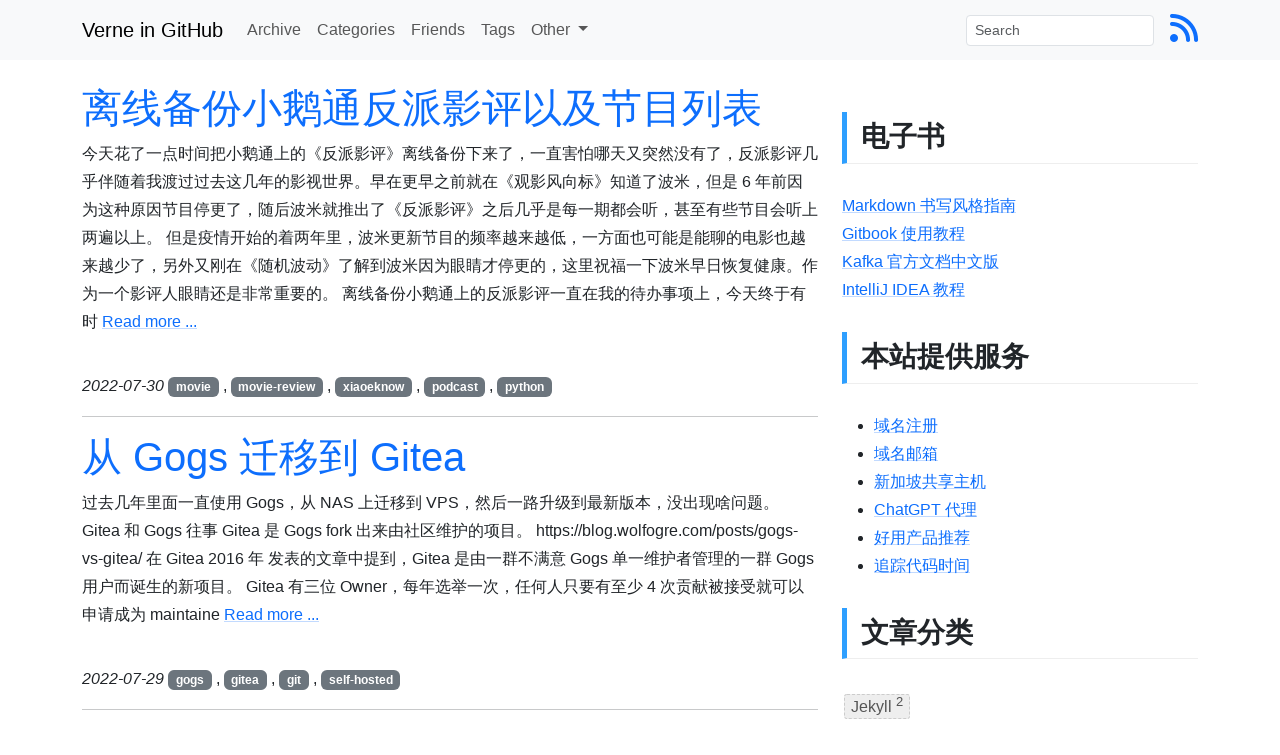

--- FILE ---
content_type: text/html; charset=utf-8
request_url: https://einverne.github.io/page49/
body_size: 10840
content:

<!DOCTYPE html>
<html lang="zh" itemscope itemtype="http://schema.org/Blog">
  <head>
    <meta charset="utf-8">
	<link rel="manifest" href="/pwa/manifest.json">
	<title> Verne in GitHub | Verne in GitHub </title>
    
	  <meta name="description" content="博客内容涵盖多个主题，包括 Jekyll、Linux 命令、编程语言学习笔记、各种产品体验、经验总结等。还深入探讨 Git、Java、Vim、Linux、Android 等技术领域，分享关于 Docker、Go、Spring、开源项目的见解。">
    <meta itemprop="description" content="博客内容涵盖多个主题，包括 Jekyll、Linux 命令、编程语言学习笔记、各种产品体验、经验总结等。还深入探讨 Git、Java、Vim、Linux、Android 等技术领域，分享关于 Docker、Go、Spring、开源项目的见解。">
		
		<meta itemprop="name" content="Verne in GitHub">
	  
	  <meta name="keywords" content="GitHub, Jekyll, Linux 命令, Vim, Docker, Android, Docker, Go, Spring, 开源项目, 学习笔记, 经验总结, 产品体验, 思考感悟, 读书笔记">
	  
	  
    <meta name="author" content="Ein Verne">
    <meta name="viewport" content="width=device-width, initial-scale=1.0">
		<meta name="theme-color" content="#2196F3">
	  <meta property="og:title" content="Verne in GitHub">
	  <meta property="og:type" content="article">
	  <meta property="og:url" content="https://blog.einverne.info/page49/">
	  <meta property="og:image" content="https://photo.einverne.info/images/2024/08/10/MenX.jpg">
	  <meta property="twitter:card" content="summary">
	  <meta property="twitter:site" content="@einverne">
	  <meta property="twitter:creator" content="@einverne">
	  <meta property="twitter:title" content="Verne in GitHub">
	  <meta property="twitter:description" content="博客内容涵盖多个主题，包括 Jekyll、Linux 命令、编程语言学习笔记、各种产品体验、经验总结等。还深入探讨 Git、Java、Vim、Linux、Android 等技术领域，分享关于 Docker、Go、Spring、开源项目的见解。">
	  <meta property="twitter:image" content="https://photo.einverne.info/images/2024/08/10/MenX.jpg">
		<meta name="google-site-verification" content="puZt0ZyqB-t67BYdYAgLUyIPBeismG68J0dmEc01QeY" />
	
    <script>
		if ('serviceWorker' in navigator) {
			window.addEventListener('load', function () {
				navigator.serviceWorker
										.register('/sw.js')
										.then(function(registration) {
											console.log("Successfully registered service worker", registration.scope);
										}).catch(function(err) {
											console.log("Service worker registration failed: ", err);
										});
				//navigator.serviceWorker.ready always resolve
				navigator.serviceWorker.ready.then(function (registration) {
					console.log('Service worker successfully registered on scope', registration.scope);
				});
			});
		}
    </script>
	<script src="https://cdnjs.cloudflare.com/ajax/libs/jquery/3.7.1/jquery.min.js" integrity="sha512-v2CJ7UaYy4JwqLDIrZUI/4hqeoQieOmAZNXBeQyjo21dadnwR+8ZaIJVT8EE2iyI61OV8e6M8PP2/4hpQINQ/g==" crossorigin="anonymous" referrerpolicy="no-referrer"></script>
	<link rel="canonical" href="https://blog.einverne.info/page49/">
	<link href="/assets/themes/evjekylltheme/google-code-prettify/desert.css" type="text/css" rel="stylesheet" />

    <!-- Le styles -->
	  <script src="https://cdnjs.cloudflare.com/ajax/libs/popper.js/2.9.2/umd/popper.min.js" integrity="sha512-2rNj2KJ+D8s1ceNasTIex6z4HWyOnEYLVC3FigGOmyQCZc2eBXKgOxQmo3oKLHyfcj53uz4QMsRCWNbLd32Q1g==" crossorigin="anonymous" referrerpolicy="no-referrer"></script>
	  <script src="https://cdnjs.cloudflare.com/ajax/libs/bootstrap/5.3.3/js/bootstrap.min.js" integrity="sha512-ykZ1QQr0Jy/4ZkvKuqWn4iF3lqPZyij9iRv6sGqLRdTPkY69YX6+7wvVGmsdBbiIfN/8OdsI7HABjvEok6ZopQ==" crossorigin="anonymous" referrerpolicy="no-referrer"></script>
	  <link rel="stylesheet" href="https://cdnjs.cloudflare.com/ajax/libs/bootstrap/5.3.3/css/bootstrap.min.css" integrity="sha512-jnSuA4Ss2PkkikSOLtYs8BlYIeeIK1h99ty4YfvRPAlzr377vr3CXDb7sb7eEEBYjDtcYj+AjBH3FLv5uSJuXg==" crossorigin="anonymous" referrerpolicy="no-referrer" />
	  <link href="/assets/themes/evjekylltheme/css/style.css" rel="stylesheet" type="text/css" media="all">

    <!-- Le fav and touch icons -->
    <link rel="shortcut icon" href="/images/favicon.ico">

    <!-- atom & rss feed -->
    <link href="/feed.xml" type="application/atom+xml" rel="alternate" title="Jekyll auto generate ATOM Feed">
    <link href="/atom.xml" type="application/atom+xml" rel="alternate" title="Site ATOM Feed">
    <link href="/rss.xml" type="application/rss+xml" rel="alternate" title="Site RSS Feed">
	  <link rel="stylesheet" href="https://cdnjs.cloudflare.com/ajax/libs/font-awesome/6.6.0/css/all.min.css" integrity="sha512-Kc323vGBEqzTmouAECnVceyQqyqdsSiqLQISBL29aUW4U/M7pSPA/gEUZQqv1cwx4OnYxTxve5UMg5GT6L4JJg==" crossorigin="anonymous" referrerpolicy="no-referrer" />
		<script async src="https://u.einverne.info/my.js" data-website-id="1b93237c-5000-4e9d-9f4d-581cb7c8c3e3"></script>
	  <script type="text/javascript">
      (function(c,l,a,r,i,t,y){
        c[a]=c[a]||function(){(c[a].q=c[a].q||[]).push(arguments)};
        t=l.createElement(r);t.async=1;t.src="https://www.clarity.ms/tag/"+i;
        y=l.getElementsByTagName(r)[0];y.parentNode.insertBefore(t,y);
      })(window, document, "clarity", "script", "ncdk6bi3gt");
	  </script>
	  <script async src="https://www.googletagmanager.com/gtag/js?id=G-5FCF34H16J"></script>
	  <script>
      window.dataLayer = window.dataLayer || [];
      function gtag(){dataLayer.push(arguments);}
      gtag('js', new Date());
      gtag('config', 'G-5FCF34H16J');
	  </script>
	  <script>
      (function($){
        setInterval(() => {
          $.each($('iframe'), (arr,x) => {
            let src = $(x).attr('src');
            if (src === undefined) {
              $(x).remove();
            }
          });
        }, 300);
      })(jQuery);
	  </script>
  </head>

  <body>
  <nav class="navbar navbar-expand-lg navbar-light bg-light">
	  <div class="container-md">
		  <a class="navbar-brand" href="/">Verne in GitHub</a>
		  <button class="navbar-toggler" type="button" data-bs-toggle="collapse" data-bs-target="#navbarSupportedContent" aria-controls="navbarSupportedContent" aria-expanded="false" aria-label="Toggle navigation">
			  <span class="navbar-toggler-icon"></span>
		  </button>
		  <div class="collapse navbar-collapse" id="navbarSupportedContent">
			  <ul class="navbar-nav me-auto mb-2 mb-lg-0">
				  
				  
				  


  
    
      
    
  
    
      
        
        <li class="nav-item">
          <a class="nav-link" href="/archive.html">Archive</a>
        </li>
        
      
    
  
    
      
    
  
    
      
        
        <li class="nav-item">
          <a class="nav-link" href="/categories.html">Categories</a>
        </li>
        
      
    
  
    
      
        
        <li class="nav-item">
          <a class="nav-link" href="/friends.html">Friends</a>
        </li>
        
      
    
  
    
      
    
  
    
      
    
  
    
      
    
  
    
      
    
  
    
      
    
  
    
      
    
  
    
      
    
  
    
      
        
        <li class="nav-item">
          <a class="nav-link" href="/tags.html">Tags</a>
        </li>
        
      
    
  
    
  
    
  
    
  
    
  
    
  
    
  
    
  
    
  
    
  
    
  
    
  
    
  
    
  
    
  
    
  
    
  
    
  
    
  
    
  
    
      
    
  
    
      
    
  
    
      
    
  
    
      
    
  
    
      
    
  
    
      
    
  
    
      
    
  
    
      
    
  
    
      
    
  
    
      
    
  
    
      
    
  
    
      
    
  
    
      
    
  
    
      
    
  
    
      
    
  
    
      
    
  
    
      
    
  
    
      
    
  
    
      
    
  
    
      
    
  
    
      
    
  
    
      
    
  
    
      
    
  
    
      
    
  
    
      
    
  
    
      
    
  
    
      
    
  
    
      
    
  
    
      
    
  
    
      
    
  
    
      
    
  
    
      
    
  
    
      
    
  
    
      
    
  
    
      
    
  
    
      
    
  
    
      
    
  
    
      
    
  
    
      
    
  
    
      
    
  
    
      
    
  
    
      
    
  
    
      
    
  
    
      
    
  
    
      
    
  
    
      
    
  
    
      
    
  
    
      
    
  
    
      
    
  
    
      
    
  
    
      
    
  
    
      
    
  
    
      
    
  
    
      
    
  
    
      
    
  
    
      
    
  
    
      
    
  
    
      
    
  
    
      
    
  
    
      
    
  
    
      
    
  
    
      
    
  
    
      
    
  
    
      
    
  
    
      
    
  
    
      
    
  
    
      
    
  
    
      
    
  
    
      
    
  
    
      
    
  
    
      
    
  
    
      
    
  
    
      
    
  
    
      
    
  
    
      
    
  
    
      
    
  
    
      
    
  
    
      
    
  
    
      
    
  
    
      
    
  
    
      
    
  
    
      
    
  
    
      
    
  
    
      
    
  
    
      
    
  
    
      
    
  
    
      
    
  
    
      
    
  
    
      
    
  
    
      
    
  
    
      
    
  
    
      
    
  
    
      
    
  
    
      
    
  
    
      
    
  
    
      
    
  
    
      
    
  
    
      
    
  
    
      
    
  
    
      
    
  
    
      
    
  
    
      
    
  
    
      
    
  
    
      
    
  
    
      
    
  
    
      
    
  
    
      
    
  
    
      
    
  
    
      
    
  
    
      
    
  
    
      
    
  
    
      
    
  
    
      
    
  
    
      
    
  
    
      
    
  
    
      
    
  
    
      
    
  
    
      
    
  
    
      
    
  
    
      
    
  
    
      
    
  
    
      
    
  
    
      
    
  
    
      
    
  
    
      
    
  
    
      
    
  
    
      
    
  
    
      
    
  
    
      
    
  
    
      
    
  
    
      
    
  
    
      
    
  
    
      
    
  
    
      
    
  
    
      
    
  
    
      
    
  
    
      
    
  
    
      
    
  
    
      
    
  
    
      
    
  
    
      
    
  
    
      
    
  
    
      
    
  
    
      
    
  
    
      
    
  
    
      
    
  
    
      
    
  
    
      
    
  
    
      
    
  
    
      
    
  
    
      
    
  
    
      
    
  
    
      
    
  
    
      
    
  
    
      
    
  
    
      
    
  
    
      
    
  
    
      
    
  
    
      
    
  
    
      
    
  
    
      
    
  
    
      
    
  
    
      
    
  
    
      
    
  
    
      
    
  
    
  
    
  
    
  



				  <li class="nav-item dropdown">
					  <a class="nav-link dropdown-toggle" href="#" id="navbarDropdown" role="button" data-bs-toggle="dropdown" aria-expanded="false">
						  Other
					  </a>
					  <ul class="dropdown-menu">
						  <li><a class="dropdown-item" href="/about.html">About</a></li>
						  <li><a class="dropdown-item" href="https://invest.einverne.info/" target="_blank">投资笔记</a></li>
						  <li><a class="dropdown-item" href="https://broker.einverne.info/" target="_blank">券商推荐</a></li>
						  <li><a class="dropdown-item" href="https://book.einverne.info/" target="_blank">图书分享</a></li>
						  <li><a class="dropdown-item" href="https://photo.einverne.info/" target="_blank">相册</a></li>
						  <li><a class="dropdown-item" href="https://kindle.einverne.info/" target="_blank">Kindle 笔记</a></li>
						  <li><a class="dropdown-item" href="https://ipfs.einverne.info/" target="_blank">IPFS 镜像</a></li>
						  <li><a class="dropdown-item" href="https://status.einverne.info/" target="_blank">服务状态</a></li>
						  <li><a class="dropdown-item" rel="me" href="https://m.einverne.info/@einverne" target="_blank">在线嘟嘟</a></li>
					  </ul>
				  </li>
			  </ul>
			  <form id="search-form" class="d-flex" role="search">
				  <input class="form-control form-control-sm me-2" type="search" placeholder="Search" id="query" aria-label="Search">
			  </form>
			  <div class="nav-icon ms-2">
				  <a href="https://blog.einverne.info/feed.xml" aria-label="Blog Feed Link"><i class="fa fa-rss fa-2x"></i></a>
			  </div>
		  </div>
	  </div>
  </nav>
  <div class="container">
	  <div class="row">
		  <div class="col-12">
			  <div class="searchresult">
			  </div>
			  <div id="search-loader" class="img-wrap">
			  </div>
		  </div>
	  </div>
	  <meta itemprop="image" content="https://photo.einverne.info/images/2024/08/10/MenX.jpg">
<div class="row mt-4">
  <div class="col-12 col-md-8">
    
    
    <h1><a class="text-decoration-none title" href="/post/2022/07/fanpaiyingping-list.html">离线备份小鹅通反派影评以及节目列表</a></h1>
    <div>
      今天花了一点时间把小鹅通上的《反派影评》离线备份下来了，一直害怕哪天又突然没有了，反派影评几乎伴随着我渡过过去这几年的影视世界。早在更早之前就在《观影风向标》知道了波米，但是 6 年前因为这种原因节目停更了，随后波米就推出了《反派影评》之后几乎是每一期都会听，甚至有些节目会听上两遍以上。

但是疫情开始的着两年里，波米更新节目的频率越来越低，一方面也可能是能聊的电影也越来越少了，另外又刚在《随机波动》了解到波米因为眼睛才停更的，这里祝福一下波米早日恢复健康。作为一个影评人眼睛还是非常重要的。

离线备份小鹅通上的反派影评一直在我的待办事项上，今天终于有时
      <a href="/post/2022/07/fanpaiyingping-list.html" class="link-primary link-offset-2 link-underline-opacity-25 link-underline-opacity-100-hover">Read more ...</a>
    </div>
    <br/>
    <div class="mt-2 mb-3">
      <i>2022-07-30</i> <i class="icon-tag"></i>
      <a href="/tags.html#movie" class="badge bg-secondary text-decoration-none">movie</a>
      , 
      <a href="/tags.html#movie-review" class="badge bg-secondary text-decoration-none">movie-review</a>
      , 
      <a href="/tags.html#xiaoeknow" class="badge bg-secondary text-decoration-none">xiaoeknow</a>
      , 
      <a href="/tags.html#podcast" class="badge bg-secondary text-decoration-none">podcast</a>
      , 
      <a href="/tags.html#python" class="badge bg-secondary text-decoration-none">python</a>
      
      
    </div>
<!--    <div style="clear: both;"></div>-->
    <hr/>
    
    
    <h1><a class="text-decoration-none title" href="/post/2022/07/migrate-from-gogs-to-gitea.html">从 Gogs 迁移到 Gitea</a></h1>
    <div>
      过去几年里面一直使用 Gogs，从 NAS 上迁移到 VPS，然后一路升级到最新版本，没出现啥问题。

Gitea 和 Gogs 往事

Gitea 是 Gogs fork 出来由社区维护的项目。


  https://blog.wolfogre.com/posts/gogs-vs-gitea/


在 Gitea 2016 年 发表的文章中提到，Gitea 是由一群不满意 Gogs 单一维护者管理的一群 Gogs 用户而诞生的新项目。

Gitea 有三位 Owner，每年选举一次，任何人只要有至少 4 次贡献被接受就可以申请成为 maintaine
      <a href="/post/2022/07/migrate-from-gogs-to-gitea.html" class="link-primary link-offset-2 link-underline-opacity-25 link-underline-opacity-100-hover">Read more ...</a>
    </div>
    <br/>
    <div class="mt-2 mb-3">
      <i>2022-07-29</i> <i class="icon-tag"></i>
      <a href="/tags.html#gogs" class="badge bg-secondary text-decoration-none">gogs</a>
      , 
      <a href="/tags.html#gitea" class="badge bg-secondary text-decoration-none">gitea</a>
      , 
      <a href="/tags.html#git" class="badge bg-secondary text-decoration-none">git</a>
      , 
      <a href="/tags.html#self-hosted" class="badge bg-secondary text-decoration-none">self-hosted</a>
      
      
    </div>
<!--    <div style="clear: both;"></div>-->
    <hr/>
    
    
    <h1><a class="text-decoration-none title" href="/post/2022/07/maybe-you-should-talk-to-someone.html">《也许你该找个人聊聊》读书笔记</a></h1>
    <div>
      怎么知道的这一本书

我已经忘记最初是怎么知道的这一本书了，好像是订阅的某人的 Newsletter，又或许是在豆瓣看到了别人的书评。但这本书已经被标记为待看了，就拿出来读了一下。

虽然看到豆瓣的上的评价已经排上了豆瓣 Top 250 中的 117 名，但阅读之前确实没有抱有很大的期待，但当我看了一半之后我才发了这一本书魅力。尤其是当哪位身患癌症为时不多的大学女教授，当她发现自己更喜欢超市收银员时义无反顾的去做时，我甚至是眼泛泪光的。还有看到那个送了多年的快递小哥受到作者感召决定会学校读书，最终成为一个建筑承包商的时候，我是感动的。这种力量是无形的，来
      <a href="/post/2022/07/maybe-you-should-talk-to-someone.html" class="link-primary link-offset-2 link-underline-opacity-25 link-underline-opacity-100-hover">Read more ...</a>
    </div>
    <br/>
    <div class="mt-2 mb-3">
      <i>2022-07-28</i> <i class="icon-tag"></i>
      <a href="/tags.html#psychology" class="badge bg-secondary text-decoration-none">psychology</a>
      , 
      <a href="/tags.html#reading" class="badge bg-secondary text-decoration-none">reading</a>
      , 
      <a href="/tags.html#reading-2022" class="badge bg-secondary text-decoration-none">reading-2022</a>
      , 
      <a href="/tags.html#reading-2022q3" class="badge bg-secondary text-decoration-none">reading-2022q3</a>
      
      
    </div>
<!--    <div style="clear: both;"></div>-->
    <hr/>
    
    
    <h1><a class="text-decoration-none title" href="/post/2022/07/obsidian-vim-and-vimrc.html">Obsidian 中使用 Vim 模式并配置 Vimrc</a></h1>
    <div>
      一直在 [[Obsidian]] 中使用 Vim 模式，之前也安装了 Obsidian Vimrc  的插件，但一直没有好好研究，只简单的配置了几行。最近总想要实现在 Visual Mode 下给选中的内容两边加上 Grave（也被称为 backtick，就是键盘上 1 左边的按键，在 markdown 下通常用来作为 code） ，或者双引号，一直没有找到很好的办法，所以想来研究一下很否通过 Vimrc 来实现。

本文就记录一下在 Obsidian 下使用 Vim 键盘操作，以及在 Obsidian 下配置 Vimrc。

Prerequisite

      <a href="/post/2022/07/obsidian-vim-and-vimrc.html" class="link-primary link-offset-2 link-underline-opacity-25 link-underline-opacity-100-hover">Read more ...</a>
    </div>
    <br/>
    <div class="mt-2 mb-3">
      <i>2022-07-24</i> <i class="icon-tag"></i>
      <a href="/tags.html#obsidian" class="badge bg-secondary text-decoration-none">obsidian</a>
      , 
      <a href="/tags.html#obsidain-plugin" class="badge bg-secondary text-decoration-none">obsidain-plugin</a>
      , 
      <a href="/tags.html#obsidian-vim" class="badge bg-secondary text-decoration-none">obsidian-vim</a>
      , 
      <a href="/tags.html#obsidian-vimrc" class="badge bg-secondary text-decoration-none">obsidian-vimrc</a>
      
      
    </div>
<!--    <div style="clear: both;"></div>-->
    <hr/>
    
    
    <h1><a class="text-decoration-none title" href="/post/2022/07/iphone-13-review-and-setup.html">记一次 iPhone 13 初始化设置 时隔 6 年我又转向了 iOS </a></h1>
    <div>
      大概 6，7 年前入手了 iPhone 7 ，当时第一次接触 iOS，当时的 iPhone 还有圆圆的 Home 键，还有指纹解锁。但如今的 iPhone 长了刘海，去掉了指纹解锁，增加了面容解锁，一样的 iOS 但确实有了一些变化。时隔 6 年之后，我又一次用回了 iOS，上个月 618 的时候买了一个最低配的 iPhone 13。在 iPhone 7 之后，我一直使用 OnePlus 7 Pro 至今，OnePlus 7 Pro 至今为止依然非常好的可以满足日常的工作生活，除了电池耐用性下降了之外。因为 OnePlus 7 Pro 还可以日常使用，所
      <a href="/post/2022/07/iphone-13-review-and-setup.html" class="link-primary link-offset-2 link-underline-opacity-25 link-underline-opacity-100-hover">Read more ...</a>
    </div>
    <br/>
    <div class="mt-2 mb-3">
      <i>2022-07-22</i> <i class="icon-tag"></i>
      <a href="/tags.html#iphone" class="badge bg-secondary text-decoration-none">iphone</a>
      , 
      <a href="/tags.html#ios" class="badge bg-secondary text-decoration-none">ios</a>
      , 
      <a href="/tags.html#review" class="badge bg-secondary text-decoration-none">review</a>
      , 
      <a href="/tags.html#apple" class="badge bg-secondary text-decoration-none">apple</a>
      
      
    </div>
<!--    <div style="clear: both;"></div>-->
    <hr/>
    
    
    <h1><a class="text-decoration-none title" href="/post/2022/07/french-revolution-rumour.html">法国大革命前夕的舆论与谣言 读书笔记</a></h1>
    <div>
      怎么知道的这一本书
在疫情的初期，我非常厌恶一个词「辟谣」，原本这是一个非常正面的词语，用「正确」的事实来反驳谣言。而事实是，大量使用这个词的行政机构，把「辟谣」作为了一个收束话语权的工具，造成了社会只有一家之言。而这一家之言在大部分的情况下，也并不是事实。这就造成了社会上大量民众认知的失调。



至今为止，当我听到上面的这一段播报的时候也还是会不寒而栗。

当我不断被「谣言」，「辟谣」这些词汇轰炸的时候，在豆瓣上刚好看到了这一本叫做《法国大革命前夕的舆论与谣言》的书，很少有书能够在名字上如此贴近现实，就把他加入了待看列表。

什么是谣言
什么是谣言？
      <a href="/post/2022/07/french-revolution-rumour.html" class="link-primary link-offset-2 link-underline-opacity-25 link-underline-opacity-100-hover">Read more ...</a>
    </div>
    <br/>
    <div class="mt-2 mb-3">
      <i>2022-07-21</i> <i class="icon-tag"></i>
      <a href="/tags.html#reading" class="badge bg-secondary text-decoration-none">reading</a>
      , 
      <a href="/tags.html#reading-2022" class="badge bg-secondary text-decoration-none">reading-2022</a>
      , 
      <a href="/tags.html#french-revolution" class="badge bg-secondary text-decoration-none">french-revolution</a>
      , 
      <a href="/tags.html#rumour" class="badge bg-secondary text-decoration-none">rumour</a>
      
      
    </div>
<!--    <div style="clear: both;"></div>-->
    <hr/>
    
    
    <h1><a class="text-decoration-none title" href="/post/2022/07/glab-another-gitlab-cli.html">使用 glab 提交 Merge Request</a></h1>
    <div>
      glab 是一款使用 Go 语言实现的和 GitLab 实例交互的命令行工具。

之前是在 GitHub 上开发，但在 2022 年 11 月 22 之后，被 GitLab 官方采用，变成了官方支持的 cli 工具。


  https://gitlab.com/gitlab-org/cli


Installation

macOS &amp; Linux 使用 Homebrew：

brew install glab


config
配置文件的地址在本地 ~/.config/glab-cli/。

❯ cat .config/glab-cli/co
      <a href="/post/2022/07/glab-another-gitlab-cli.html" class="link-primary link-offset-2 link-underline-opacity-25 link-underline-opacity-100-hover">Read more ...</a>
    </div>
    <br/>
    <div class="mt-2 mb-3">
      <i>2022-07-19</i> <i class="icon-tag"></i>
      <a href="/tags.html#gitlab" class="badge bg-secondary text-decoration-none">gitlab</a>
      , 
      <a href="/tags.html#git" class="badge bg-secondary text-decoration-none">git</a>
      , 
      <a href="/tags.html#cli" class="badge bg-secondary text-decoration-none">cli</a>
      , 
      <a href="/tags.html#gitlab-cli" class="badge bg-secondary text-decoration-none">gitlab-cli</a>
      , 
      <a href="/tags.html#golang" class="badge bg-secondary text-decoration-none">golang</a>
      
      
    </div>
<!--    <div style="clear: both;"></div>-->
    <hr/>
    
    
    <h1><a class="text-decoration-none title" href="/post/2022/07/outbound-packets-dropped-warning.html">Netdata outbound_packets_dropped_ratio 告警</a></h1>
    <div>
      一直使用 Netdata 来作为 VPS 的监控，配合 Netdata Cloud 来作为监控面板体验一直都不错。不过最近有一台机器经常发送邮件告警：


  outbound_packets_dropped_ratio


看这个告警一头雾水，虽然每个词都懂，但就是不知道表示的什么含义。所以搜罗各种资料学习一下。

什么是 outbound packets dropped ratio
详细的解释 Netdata 也给了出来：


  Details: ratio of outbound dropped packets for the network i
      <a href="/post/2022/07/outbound-packets-dropped-warning.html" class="link-primary link-offset-2 link-underline-opacity-25 link-underline-opacity-100-hover">Read more ...</a>
    </div>
    <br/>
    <div class="mt-2 mb-3">
      <i>2022-07-13</i> <i class="icon-tag"></i>
      <a href="/tags.html#netdata" class="badge bg-secondary text-decoration-none">netdata</a>
      , 
      <a href="/tags.html#monitor" class="badge bg-secondary text-decoration-none">monitor</a>
      , 
      <a href="/tags.html#vps" class="badge bg-secondary text-decoration-none">vps</a>
      , 
      <a href="/tags.html#network" class="badge bg-secondary text-decoration-none">network</a>
      
      
    </div>
<!--    <div style="clear: both;"></div>-->
    <hr/>
    
    
    <h1><a class="text-decoration-none title" href="/post/2022/07/codewars-introduction.html">工程代码挑战网站 CodeWars 使用体验</a></h1>
    <div>
      CodeWars 是一个面向工程的代码挑战网站。不同于 [[LeetCode]] 侧重于考察算法，CodeWars 更注重与工程代码，提供了基础的单元测试，以及不同语言的实现。


  https://www.codewars.com/


相较于 LeetCode CodeWars 上面的问题相对比较直接，有些甚至可以用来学习一些编程语言的特性。和 LeetCode 一样带有讨论版，可以通过讨论版来学习。



适合的场景


  学习新一门新语言，通过完成题目来熟悉基础的语法
  想通过解题来了解语言的特性，比如 Java 中 stream


Co
      <a href="/post/2022/07/codewars-introduction.html" class="link-primary link-offset-2 link-underline-opacity-25 link-underline-opacity-100-hover">Read more ...</a>
    </div>
    <br/>
    <div class="mt-2 mb-3">
      <i>2022-07-12</i> <i class="icon-tag"></i>
      <a href="/tags.html#codewars" class="badge bg-secondary text-decoration-none">codewars</a>
      , 
      <a href="/tags.html#leetcode" class="badge bg-secondary text-decoration-none">leetcode</a>
      , 
      <a href="/tags.html#coding" class="badge bg-secondary text-decoration-none">coding</a>
      , 
      <a href="/tags.html#programming" class="badge bg-secondary text-decoration-none">programming</a>
      
      
    </div>
<!--    <div style="clear: both;"></div>-->
    <hr/>
    
    
    <h1><a class="text-decoration-none title" href="/post/2022/07/eu-org-free-domain-apply.html">Eu.org 免费域名申请</a></h1>
    <div>
      eu.org 是欧盟组织下面的域名，EU 代表欧盟，Paul Mockapetris 在 1996 年的 9-10 月份创建了这个域名的 DNS 服务器。现在对个人和组织是免费注册的。


  “EU.org, free domain names since 1996”。


eu.org 是 Google 认可的顶级域名。

优点：


  历史悠久；
  支持 NS 记录，意味着支持所有域名记录；
  稳定，可长期使用；
  没有任何限制


缺点：

eu.org 在国内使用 http 会被被强行重置，配合 HTTPS 才可正常访问。

注册账号

      <a href="/post/2022/07/eu-org-free-domain-apply.html" class="link-primary link-offset-2 link-underline-opacity-25 link-underline-opacity-100-hover">Read more ...</a>
    </div>
    <br/>
    <div class="mt-2 mb-3">
      <i>2022-07-11</i> <i class="icon-tag"></i>
      <a href="/tags.html#eu-org" class="badge bg-secondary text-decoration-none">eu-org</a>
      , 
      <a href="/tags.html#domain" class="badge bg-secondary text-decoration-none">domain</a>
      , 
      <a href="/tags.html#free-domain" class="badge bg-secondary text-decoration-none">free-domain</a>
      
      
    </div>
<!--    <div style="clear: both;"></div>-->
    <hr/>
    

    <!-- Pagination links -->
    <nav aria-label="Page navigation">
      <ul class="pagination">
        <li class="page-item ">
          <a class="page-link" href="/page48" >&laquo; Previous</a>
        </li>

        
        <li class="page-item"><a class="page-link" href="/">1</a></li>
        

        
        
        
        <li class="page-item disabled"><span class="page-link">...</span></li>
        

        
        
        

        
        
        <li class="page-item"><a class="page-link" href="/page47">47</a></li>
        
        
        
        <li class="page-item"><a class="page-link" href="/page48">48</a></li>
        
        
        
        <li class="page-item active" aria-current="page"><span class="page-link">49</span></li>
        
        
        
        <li class="page-item"><a class="page-link" href="/page50">50</a></li>
        
        
        
        <li class="page-item"><a class="page-link" href="/page51">51</a></li>
        
        

        
        
        <li class="page-item disabled"><span class="page-link">...</span></li>
        

        
        <li class="page-item"><a class="page-link" href="/page165">165</a></li>
        

        <li class="page-item ">
          <a class="page-link" href="/page50" >Next &raquo;</a>
        </li>
      </ul>
    </nav>
  </div>
  <div class="col-12 col-md-4">
    <div class="mb-2">
      <h2>电子书</h2>
      <ul class="list-unstyled">
        <li><a class="link-primary link-offset-2 link-underline-opacity-25 link-underline-opacity-100-hover" href="http://einverne.github.io/markdown-style-guide/zh.html">Markdown 书写风格指南</a></li>
        <li><a class="link-primary link-offset-2 link-underline-opacity-25 link-underline-opacity-100-hover" href="https://einverne.github.io/gitbook-tutorial">Gitbook 使用教程</a></li>
        <li><a class="link-primary link-offset-2 link-underline-opacity-25 link-underline-opacity-100-hover" href="https://einverne.gitbooks.io/kafka/content/">Kafka 官方文档中文版</a></li>
        <li><a class="link-primary link-offset-2 link-underline-opacity-25 link-underline-opacity-100-hover" href="https://einverne.gitbooks.io/intellij-idea-tutorial/content/">IntelliJ IDEA 教程</a></li>
      </ul>
    </div>
    <div class="mb-2">
      <h2>本站提供服务</h2>
      <ul>
        <li><a class="link-primary link-offset-2 link-underline-opacity-25 link-underline-opacity-100-hover" href="https://client.einverne.info/order.php?step=1&productGroup=13" target="_blank">域名注册</a></li>
        <li><a class="link-primary link-offset-2 link-underline-opacity-25 link-underline-opacity-100-hover" href="https://client.einverne.info/order.php?step=1&productGroup=9" target="_blank">域名邮箱</a></li>
        <li><a class="link-primary link-offset-2 link-underline-opacity-25 link-underline-opacity-100-hover" href="https://client.einverne.info/order.php?step=1&productGroup=1" target="_blank">新加坡共享主机</a></li>
        <li><a class="link-primary link-offset-2 link-underline-opacity-25 link-underline-opacity-100-hover" href="https://gpt.einverne.info/" target="_blank">ChatGPT 代理</a></li>
        <li><a class="link-primary link-offset-2 link-underline-opacity-25 link-underline-opacity-100-hover" href="https://invites.einverne.info/" target="_blank">好用产品推荐</a></li>
        <li><a class="link-primary link-offset-2 link-underline-opacity-25 link-underline-opacity-100-hover" href="https://wakapi.einverne.info/" target="_blank">追踪代码时间</a></li>
      </ul>
    </div>
    <div class="mb-2 categories">
      <h2>文章分类</h2>
      <ul class="tag_box">
        
        


  
     
    	<li><a href="/categories.html#Jekyll">
    		Jekyll <span>2</span>
    	</a></li>
     
    	<li><a href="/categories.html#每天学习一个命令">
    		每天学习一个命令 <span>78</span>
    	</a></li>
     
    	<li><a href="/categories.html#学习笔记">
    		学习笔记 <span>497</span>
    	</a></li>
     
    	<li><a href="/categories.html#整理合集">
    		整理合集 <span>65</span>
    	</a></li>
     
    	<li><a href="/categories.html#产品体验">
    		产品体验 <span>202</span>
    	</a></li>
     
    	<li><a href="/categories.html#经验总结">
    		经验总结 <span>586</span>
    	</a></li>
     
    	<li><a href="/categories.html#Git">
    		Git <span>10</span>
    	</a></li>
     
    	<li><a href="/categories.html#思考感悟">
    		思考感悟 <span>42</span>
    	</a></li>
     
    	<li><a href="/categories.html#vim-plugin">
    		vim-plugin <span>5</span>
    	</a></li>
     
    	<li><a href="/categories.html#Java">
    		Java <span>21</span>
    	</a></li>
     
    	<li><a href="/categories.html#Vim">
    		Vim <span>22</span>
    	</a></li>
     
    	<li><a href="/categories.html#Linux">
    		Linux <span>15</span>
    	</a></li>
     
    	<li><a href="/categories.html#encryption">
    		encryption <span>5</span>
    	</a></li>
     
    	<li><a href="/categories.html#Android">
    		Android <span>11</span>
    	</a></li>
     
    	<li><a href="/categories.html#读书笔记">
    		读书笔记 <span>33</span>
    	</a></li>
     
    	<li><a href="/categories.html#Docker">
    		Docker <span>2</span>
    	</a></li>
     
    	<li><a href="/categories.html#威联通">
    		威联通 <span>4</span>
    	</a></li>
     
    	<li><a href="/categories.html#Go">
    		Go <span>4</span>
    	</a></li>
     
    	<li><a href="/categories.html#开源项目">
    		开源项目 <span>2</span>
    	</a></li>
     
    	<li><a href="/categories.html#Spring">
    		Spring <span>1</span>
    	</a></li>
     
    	<li><a href="/categories.html#Proxmox-VE">
    		Proxmox-VE <span>10</span>
    	</a></li>
     
    	<li><a href="/categories.html#Beancount">
    		Beancount <span>8</span>
    	</a></li>
     
    	<li><a href="/categories.html#Obsidian">
    		Obsidian <span>1</span>
    	</a></li>
     
    	<li><a href="/categories.html#laravel">
    		laravel <span>10</span>
    	</a></li>
     
    	<li><a href="/categories.html#经验分享">
    		经验分享 <span>1</span>
    	</a></li>
     
    	<li><a href="/categories.html#数字游民">
    		数字游民 <span>2</span>
    	</a></li>
     
    	<li><a href="/categories.html#旅行游记">
    		旅行游记 <span>1</span>
    	</a></li>
     
    	<li><a href="/categories.html#产品分享">
    		产品分享 <span>1</span>
    	</a></li>
     
    	<li><a href="/categories.html#产品介绍">
    		产品介绍 <span>1</span>
    	</a></li>
     
    	<li><a href="/categories.html#49">
    		49 <span>1</span>
    	</a></li>
     
    	<li><a href="/categories.html#49">
    		49 <span>1</span>
    	</a></li>
     
    	<li><a href="/categories.html#AI">
    		AI <span>1</span>
    	</a></li>
     
    	<li><a href="/categories.html#Flutter">
    		Flutter <span>1</span>
    	</a></li>
     
    	<li><a href="/categories.html#效率工具">
    		效率工具 <span>1</span>
    	</a></li>
     
    	<li><a href="/categories.html#38">
    		38 <span>1</span>
    	</a></li>
     
    	<li><a href="/categories.html#38">
    		38 <span>1</span>
    	</a></li>
    
  



      </ul>
    </div>
    <div>
      <h2>最近文章</h2>
      <ul>
        
        <li>
          <a class="link-primary link-offset-2 link-underline-opacity-25 link-underline-opacity-100-hover" href="/post/2026/01/recommended-agent-skills.html">推荐我使用的 Agent Skills</a>
          随着 AI 编程助手的快速发展，[[Claude Code]]、[[Codex]]、[[Gemini CLI]] 等工具已经成为开发者日常工作中不可或缺的伙伴。然而，这些工具的默认功能往往只是冰山一角。通过安装和配置 Agent Skills，我们可以大幅扩展这些 AI 助手的能力，让它们更加智能、更加专业。


        </li>
        
        <li>
          <a class="link-primary link-offset-2 link-underline-opacity-25 link-underline-opacity-100-hover" href="/post/2026/01/antigravity-agent-skills.html">Antigravity Agent Skills 功能介绍与实战指南</a>
          2026 年 1 月 14 日，[[Google]] 为其 AI 驱动的开发工具 [[Antigravity]] 推出了 Agent Skills 功能。这个开放标准的技能系统让开发者可以将专业知识打包成可复用的技能包，极大地扩展了 AI 智能体的能力边界。


        </li>
        
        <li>
          <a class="link-primary link-offset-2 link-underline-opacity-25 link-underline-opacity-100-hover" href="/post/2026/01/gemini-cli-agent-skills.html">Gemini CLI Agent Skills 功能介绍与上手指南</a>
          [[Gemini CLI]] 最近推出了一个非常强大的新功能，名为 [[Agent Skills]]。这个功能极大地扩展了命令行 AI 助手的边界，允许用户根据自己的需求定制专业的技能包。


        </li>
        
        <li>
          <a class="link-primary link-offset-2 link-underline-opacity-25 link-underline-opacity-100-hover" href="/post/2026/01/i-bought-a-dji-mic-mini.html">我购买了一个 DJI Mic Mini</a>
          最近为了提升移动拍摄时的收音质量，我入手了 DJI Mic Mini。虽然大疆提供了带充电盒的套装，但我只购买了单机版本（发射器+接收器，2 TX 1 RX 版本），因为对于我日常的拍摄需求来说，本体的续航已经完全足够了。


        </li>
        
        <li>
          <a class="link-primary link-offset-2 link-underline-opacity-25 link-underline-opacity-100-hover" href="/post/2026/01/auto-claude-autonomous-parallel-ai-coding.html">Auto Claude：Vibe Kanban 的终极形态？让 AI 并行开发的“指挥中心”来了</a>
          在上一篇文章 《Vibe Kanban：当 AI 开始并行协作，我们的开发方式变了》 中，我分享了一种利用 [[Vibe Kanban]] 和 AI Agent 实现并行开发的工作流理念。我们可以利用 Vibe Kanban 来统一管理多个并行任务。


        </li>
        
      </ul>
    </div>
  </div>
</div>


<!--	  <div class="row">-->
<!--		  <div class="col-12">-->
<!--		  </div>-->
<!--	  </div>-->
  </div>

		<footer class="mt-4 py-3 bg-light">
			<div class="container">
				<div class="row">
					<div class="col-12">
						<hr>
						<p class="mb-0 text-center">
							&copy; 2026 Ein Verne. Powered by <a href="http://jekyllrb.com" target="_blank" title="The simple, blog-aware, static site generator." class="text-decoration-none">Jekyll</a>. Hosted on <a href="http://github.com/einverne" target="_blank" title="Ein Verne's GitHub Repos" class="text-decoration-none">GitHub</a> & <a href="https://ipfs.einverne.info" target="_blank" title="IPFS" class="text-decoration-none">IPFS</a> & <a href="https://gtk.pw/bwg" target="_blank" title="my own vps" class="text-decoration-none">BandwagonHost</a>. Join <a href="https://t.me/+RUBhyY60iVcl6hdX" target="_blank" title="Verne's Blog Telegram Group" class="text-decoration-none">Telegram group</a>.
						</p>
					</div>
				</div>
			</div>
		</footer>
    




  <script>
window.ga=window.ga||function(){(ga.q=ga.q||[]).push(arguments)};ga.l=+new Date;
ga('create', 'UA-63782478-1', 'auto');
ga('send', 'pageview');
</script>
<script async src='https://www.google-analytics.com/analytics.js'></script>





	<script async type="text/javascript" src="/assets/themes/evjekylltheme/webcore.js"></script>

  <script>
    (function(d,t) {
      var BASE_URL="https://chat.einverne.info";
      var g=d.createElement(t),s=d.getElementsByTagName(t)[0];
      g.src=BASE_URL+"/packs/js/sdk.js";
      g.defer = true;
      g.async = true;
      s.parentNode.insertBefore(g,s);
      g.onload=function(){
        window.chatwootSDK.run({
          websiteToken: '5tYM48tMpT4RMGU6UfQCCE7V',
          baseUrl: BASE_URL
        })
      }
    })(document,"script");
  </script>
 </body>
</html>

